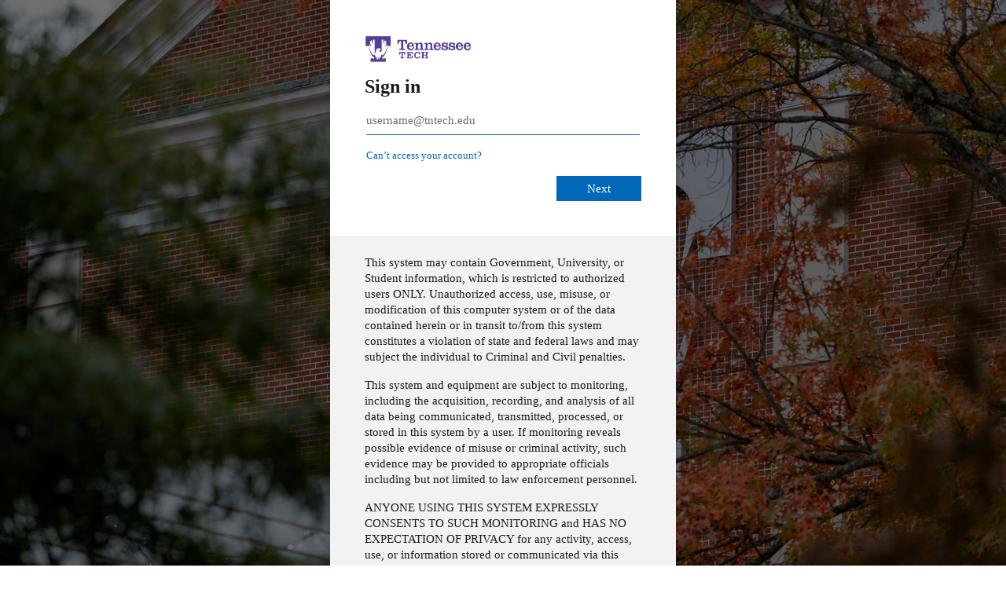

--- FILE ---
content_type: text/html; charset=utf-8
request_url: https://login.microsoftonline.com/66fecaf8-3dc0-4d2c-b8b8-eff0ddea46f0/saml2?SAMLRequest=lZJNb5wwEIbv%2FRXId8AYRIm1EK02ihQplapN0kMvldceZ62CTT1mtT%2B%2FhuyqHJoqvcLM%2B%2FGMN7fnoU9O4NE425IioyQBK50y9rUlL8%2F3aUNuu08bFEM%2F8u0UjnYPvybAkGwRwYe4tnMWpwH8E%2FiTkfCyf2zJMYQReZ4juizYAPKYgZpy6YbBWRFlSHIXRYwVYTG%2Bzvfu1dhsMNI7dDo42xsLWVzL61qDFLpJSyVpWikm00NzaFLQmioFoqo1zeeYjCT3zktYwrZEix6BJA93LflxEE11Ux5ACEWL4nMtRVmBLKuqKLW6YSKO4VeBaE7wZxFxggeLQdjQEkZZmdIyLZpnxnhVclpnBaPfSfLtypDNDCNVi3yh1pLJW%2B4EGuRWDIA8SP60%2FfLI4yQfvQtOup50F8aLn%2F%2B4gLiegXTvQHczb5YH9xPsJl%2B7vHmykV9uCmqBFg8a4BySnRtG4Q3OreAsZFj3Yv9XjPG19K6Psfeg13ofrvnPMcnlrB0%2FTxZHkEYbUG%2Bt%2Fx6hu%2Fx8B0J3JbZ%2B%2B91v&RelayState=be4e360c-56b9-4365-970a-7bfec8ee1c06&sso_reload=true
body_size: 15426
content:


<!-- Copyright (C) Microsoft Corporation. All rights reserved. -->
<!DOCTYPE html>
<html dir="ltr" class="" lang="en">
<head>
    <title>Sign in to your account</title>
    <meta http-equiv="Content-Type" content="text/html; charset=UTF-8">
    <meta http-equiv="X-UA-Compatible" content="IE=edge">
    <meta name="viewport" content="width=device-width, initial-scale=1.0, maximum-scale=2.0, user-scalable=yes">
    <meta http-equiv="Pragma" content="no-cache">
    <meta http-equiv="Expires" content="-1">
    <link rel="preconnect" href="https://aadcdn.msauth.net" crossorigin>
<meta http-equiv="x-dns-prefetch-control" content="on">
<link rel="dns-prefetch" href="//aadcdn.msauth.net">
<link rel="dns-prefetch" href="//aadcdn.msftauth.net">

    <meta name="PageID" content="ConvergedSignIn" />
    <meta name="SiteID" content="" />
    <meta name="ReqLC" content="1033" />
    <meta name="LocLC" content="en-US" />


        <meta name="format-detection" content="telephone=no" />

    <noscript>
        <meta http-equiv="Refresh" content="0; URL=https://login.microsoftonline.com/jsdisabled" />
    </noscript>

    
    
<meta name="robots" content="none" />

<script type="text/javascript" nonce='rl0gGOr5-cGLw25D_RJIMQ'>//<![CDATA[
$Config={"fShowPersistentCookiesWarning":false,"urlMsaSignUp":"https://login.live.com/oauth20_authorize.srf?scope=openid+profile+email+offline_access\u0026response_type=code\u0026client_id=51483342-085c-4d86-bf88-cf50c7252078\u0026response_mode=form_post\u0026redirect_uri=https%3a%2f%2flogin.microsoftonline.com%2fcommon%2ffederation%2foauth2msa\u0026state=[base64]\u0026estsfed=1\u0026uaid=4f82bcd247a24658a583d83ed3a74e83\u0026signup=1\u0026lw=1\u0026fl=easi2\u0026fci=https%3a%2f%2fsso.tntech.edu%2foauth2%2ftoken","urlMsaLogout":"https://login.live.com/logout.srf?iframed_by=https%3a%2f%2flogin.microsoftonline.com","urlOtherIdpForget":"https://login.live.com/forgetme.srf?iframed_by=https%3a%2f%2flogin.microsoftonline.com","showCantAccessAccountLink":true,"arrExternalTrustedRealmFederatedIdps":[{"IdpType":400,"IdpSignInUrl":"https://login.live.com/oauth20_authorize.srf?scope=openid+profile+email+offline_access\u0026response_type=code\u0026client_id=51483342-085c-4d86-bf88-cf50c7252078\u0026response_mode=form_post\u0026redirect_uri=https%3a%2f%2flogin.microsoftonline.com%2fcommon%2ffederation%2foauth2msa\u0026state=[base64]\u0026estsfed=1\u0026uaid=4f82bcd247a24658a583d83ed3a74e83\u0026fci=https%3a%2f%2fsso.tntech.edu%2foauth2%2ftoken\u0026idp_hint=github.com","DisplayName":"GitHub","Promoted":false}],"fEnableShowResendCode":true,"iShowResendCodeDelay":90000,"sSMSCtryPhoneData":"AF~Afghanistan~93!!!AX~Åland Islands~358!!!AL~Albania~355!!!DZ~Algeria~213!!!AS~American Samoa~1!!!AD~Andorra~376!!!AO~Angola~244!!!AI~Anguilla~1!!!AG~Antigua and Barbuda~1!!!AR~Argentina~54!!!AM~Armenia~374!!!AW~Aruba~297!!!AC~Ascension Island~247!!!AU~Australia~61!!!AT~Austria~43!!!AZ~Azerbaijan~994!!!BS~Bahamas~1!!!BH~Bahrain~973!!!BD~Bangladesh~880!!!BB~Barbados~1!!!BY~Belarus~375!!!BE~Belgium~32!!!BZ~Belize~501!!!BJ~Benin~229!!!BM~Bermuda~1!!!BT~Bhutan~975!!!BO~Bolivia~591!!!BQ~Bonaire~599!!!BA~Bosnia and Herzegovina~387!!!BW~Botswana~267!!!BR~Brazil~55!!!IO~British Indian Ocean Territory~246!!!VG~British Virgin Islands~1!!!BN~Brunei~673!!!BG~Bulgaria~359!!!BF~Burkina Faso~226!!!BI~Burundi~257!!!CV~Cabo Verde~238!!!KH~Cambodia~855!!!CM~Cameroon~237!!!CA~Canada~1!!!KY~Cayman Islands~1!!!CF~Central African Republic~236!!!TD~Chad~235!!!CL~Chile~56!!!CN~China~86!!!CX~Christmas Island~61!!!CC~Cocos (Keeling) Islands~61!!!CO~Colombia~57!!!KM~Comoros~269!!!CG~Congo~242!!!CD~Congo (DRC)~243!!!CK~Cook Islands~682!!!CR~Costa Rica~506!!!CI~Côte d\u0027Ivoire~225!!!HR~Croatia~385!!!CU~Cuba~53!!!CW~Curaçao~599!!!CY~Cyprus~357!!!CZ~Czechia~420!!!DK~Denmark~45!!!DJ~Djibouti~253!!!DM~Dominica~1!!!DO~Dominican Republic~1!!!EC~Ecuador~593!!!EG~Egypt~20!!!SV~El Salvador~503!!!GQ~Equatorial Guinea~240!!!ER~Eritrea~291!!!EE~Estonia~372!!!ET~Ethiopia~251!!!FK~Falkland Islands~500!!!FO~Faroe Islands~298!!!FJ~Fiji~679!!!FI~Finland~358!!!FR~France~33!!!GF~French Guiana~594!!!PF~French Polynesia~689!!!GA~Gabon~241!!!GM~Gambia~220!!!GE~Georgia~995!!!DE~Germany~49!!!GH~Ghana~233!!!GI~Gibraltar~350!!!GR~Greece~30!!!GL~Greenland~299!!!GD~Grenada~1!!!GP~Guadeloupe~590!!!GU~Guam~1!!!GT~Guatemala~502!!!GG~Guernsey~44!!!GN~Guinea~224!!!GW~Guinea-Bissau~245!!!GY~Guyana~592!!!HT~Haiti~509!!!HN~Honduras~504!!!HK~Hong Kong SAR~852!!!HU~Hungary~36!!!IS~Iceland~354!!!IN~India~91!!!ID~Indonesia~62!!!IR~Iran~98!!!IQ~Iraq~964!!!IE~Ireland~353!!!IM~Isle of Man~44!!!IL~Israel~972!!!IT~Italy~39!!!JM~Jamaica~1!!!JP~Japan~81!!!JE~Jersey~44!!!JO~Jordan~962!!!KZ~Kazakhstan~7!!!KE~Kenya~254!!!KI~Kiribati~686!!!KR~Korea~82!!!KW~Kuwait~965!!!KG~Kyrgyzstan~996!!!LA~Laos~856!!!LV~Latvia~371!!!LB~Lebanon~961!!!LS~Lesotho~266!!!LR~Liberia~231!!!LY~Libya~218!!!LI~Liechtenstein~423!!!LT~Lithuania~370!!!LU~Luxembourg~352!!!MO~Macao SAR~853!!!MG~Madagascar~261!!!MW~Malawi~265!!!MY~Malaysia~60!!!MV~Maldives~960!!!ML~Mali~223!!!MT~Malta~356!!!MH~Marshall Islands~692!!!MQ~Martinique~596!!!MR~Mauritania~222!!!MU~Mauritius~230!!!YT~Mayotte~262!!!MX~Mexico~52!!!FM~Micronesia~691!!!MD~Moldova~373!!!MC~Monaco~377!!!MN~Mongolia~976!!!ME~Montenegro~382!!!MS~Montserrat~1!!!MA~Morocco~212!!!MZ~Mozambique~258!!!MM~Myanmar~95!!!NA~Namibia~264!!!NR~Nauru~674!!!NP~Nepal~977!!!NL~Netherlands~31!!!NC~New Caledonia~687!!!NZ~New Zealand~64!!!NI~Nicaragua~505!!!NE~Niger~227!!!NG~Nigeria~234!!!NU~Niue~683!!!NF~Norfolk Island~672!!!KP~North Korea~850!!!MK~North Macedonia~389!!!MP~Northern Mariana Islands~1!!!NO~Norway~47!!!OM~Oman~968!!!PK~Pakistan~92!!!PW~Palau~680!!!PS~Palestinian Authority~970!!!PA~Panama~507!!!PG~Papua New Guinea~675!!!PY~Paraguay~595!!!PE~Peru~51!!!PH~Philippines~63!!!PL~Poland~48!!!PT~Portugal~351!!!PR~Puerto Rico~1!!!QA~Qatar~974!!!RE~Réunion~262!!!RO~Romania~40!!!RU~Russia~7!!!RW~Rwanda~250!!!BL~Saint Barthélemy~590!!!KN~Saint Kitts and Nevis~1!!!LC~Saint Lucia~1!!!MF~Saint Martin~590!!!PM~Saint Pierre and Miquelon~508!!!VC~Saint Vincent and the Grenadines~1!!!WS~Samoa~685!!!SM~San Marino~378!!!ST~São Tomé and Príncipe~239!!!SA~Saudi Arabia~966!!!SN~Senegal~221!!!RS~Serbia~381!!!SC~Seychelles~248!!!SL~Sierra Leone~232!!!SG~Singapore~65!!!SX~Sint Maarten~1!!!SK~Slovakia~421!!!SI~Slovenia~386!!!SB~Solomon Islands~677!!!SO~Somalia~252!!!ZA~South Africa~27!!!SS~South Sudan~211!!!ES~Spain~34!!!LK~Sri Lanka~94!!!SH~St Helena, Ascension, and Tristan da Cunha~290!!!SD~Sudan~249!!!SR~Suriname~597!!!SJ~Svalbard~47!!!SZ~Swaziland~268!!!SE~Sweden~46!!!CH~Switzerland~41!!!SY~Syria~963!!!TW~Taiwan~886!!!TJ~Tajikistan~992!!!TZ~Tanzania~255!!!TH~Thailand~66!!!TL~Timor-Leste~670!!!TG~Togo~228!!!TK~Tokelau~690!!!TO~Tonga~676!!!TT~Trinidad and Tobago~1!!!TA~Tristan da Cunha~290!!!TN~Tunisia~216!!!TR~Turkey~90!!!TM~Turkmenistan~993!!!TC~Turks and Caicos Islands~1!!!TV~Tuvalu~688!!!VI~U.S. Virgin Islands~1!!!UG~Uganda~256!!!UA~Ukraine~380!!!AE~United Arab Emirates~971!!!GB~United Kingdom~44!!!US~United States~1!!!UY~Uruguay~598!!!UZ~Uzbekistan~998!!!VU~Vanuatu~678!!!VA~Vatican City~39!!!VE~Venezuela~58!!!VN~Vietnam~84!!!WF~Wallis and Futuna~681!!!YE~Yemen~967!!!ZM~Zambia~260!!!ZW~Zimbabwe~263","fUseInlinePhoneNumber":true,"fDetectBrowserCapabilities":true,"fUseMinHeight":true,"fShouldSupportTargetCredentialForRecovery":true,"fAvoidNewOtcGenerationWhenAlreadySent":true,"fUseCertificateInterstitialView":true,"fIsPasskeySupportEnabled":true,"arrPromotedFedCredTypes":[],"fShowUserAlreadyExistErrorHandling":true,"fBlockOnAppleEmailClaimError":true,"fIsVerifiableCredentialsSupportEnabled":true,"iVerifiableCredentialPresentationPollingIntervalSeconds":0.5,"iVerifiableCredentialPresentationPollingTimeoutSeconds":300,"fIsQrPinEnabled":true,"fPasskeyAssertionRedirect":true,"fFixUrlExternalIdpFederation":true,"fEnableBackButtonBugFix":true,"fEnableTotalLossRecovery":true,"fUpdatePromotedCredTypesOrder":true,"fUseNewPromotedCredsComponent":true,"urlSessionState":"https://login.microsoftonline.com/common/DeviceCodeStatus","urlResetPassword":"https://passwordreset.microsoftonline.com/?ru=https%3a%2f%2flogin.microsoftonline.com%2f66fecaf8-3dc0-4d2c-b8b8-eff0ddea46f0%2freprocess%3fctx%[base64]\u0026mkt=en-US\u0026hosted=0\u0026device_platform=macOS","urlMsaResetPassword":"https://account.live.com/password/reset?wreply=https%3a%2f%2flogin.microsoftonline.com%2f66fecaf8-3dc0-4d2c-b8b8-eff0ddea46f0%2freprocess%3fctx%[base64]\u0026mkt=en-US","fFixUrlResetPassword":true,"urlGetCredentialType":"https://login.microsoftonline.com/common/GetCredentialType?mkt=en-US","urlGetRecoveryCredentialType":"https://login.microsoftonline.com/common/getrecoverycredentialtype?mkt=en-US","urlGetOneTimeCode":"https://login.microsoftonline.com/common/GetOneTimeCode","urlLogout":"https://login.microsoftonline.com/66fecaf8-3dc0-4d2c-b8b8-eff0ddea46f0/uxlogout","urlForget":"https://login.microsoftonline.com/forgetuser","urlDisambigRename":"https://go.microsoft.com/fwlink/p/?LinkID=733247","urlGoToAADError":"https://login.live.com/oauth20_authorize.srf?scope=openid+profile+email+offline_access\u0026response_type=code\u0026client_id=51483342-085c-4d86-bf88-cf50c7252078\u0026response_mode=form_post\u0026redirect_uri=https%3a%2f%2flogin.microsoftonline.com%2fcommon%2ffederation%2foauth2msa\u0026state=[base64]\u0026estsfed=1\u0026uaid=4f82bcd247a24658a583d83ed3a74e83\u0026fci=https%3a%2f%2fsso.tntech.edu%2foauth2%2ftoken","urlDeviceFingerprinting":"","urlPIAEndAuth":"https://login.microsoftonline.com/common/PIA/EndAuth","urlStartTlr":"https://login.microsoftonline.com/66fecaf8-3dc0-4d2c-b8b8-eff0ddea46f0/tlr/start","fKMSIEnabled":false,"iLoginMode":1,"fAllowPhoneSignIn":true,"fAllowPhoneInput":true,"fAllowSkypeNameLogin":true,"iMaxPollErrors":5,"iPollingTimeout":300,"srsSuccess":true,"fShowSwitchUser":true,"arrValErrs":["50058"],"sErrorCode":"50058","sWAMExtension":"ppnbnpeolgkicgegkbkbjmhlideopiji","sWAMChannel":"53ee284d-920a-4b59-9d30-a60315b26836","sErrTxt":"","sResetPasswordPrefillParam":"username","onPremPasswordValidationConfig":{"isUserRealmPrecheckEnabled":true},"fSwitchDisambig":true,"iRemoteNgcPollingType":2,"fUseNewNoPasswordTypes":true,"urlAadSignup":"https://signup.microsoft.com/signup?sku=teams_commercial_trial\u0026origin=ests\u0026culture=en-US","sCloudInstanceName":"microsoftonline.com","fShowSignInOptionsAsButton":true,"fUseNewPhoneSignInError":true,"fIsUpdatedAutocompleteEnabled":true,"fActivateFocusOnApprovalNumberRemoteNGC":true,"fIsPasskey":true,"fEnableDFPIntegration":true,"fEnableCenterFocusedApprovalNumber":true,"fShowPassKeyErrorUCP":true,"fFixPhoneDisambigSignupRedirect":true,"fEnableQrCodeA11YFixes":true,"fEnablePasskeyAwpError":true,"fEnableAuthenticatorTimeoutFix":true,"fEnablePasskeyAutofillUI":true,"sCrossDomainCanary":"[base64]","arrExcludedDisplayNames":["unknown"],"fFixShowRevealPassword":true,"fRemoveTLRFragment":true,"iMaxStackForKnockoutAsyncComponents":10000,"fShowButtons":true,"urlCdn":"https://aadcdn.msauth.net/shared/1.0/","urlDefaultFavicon":"https://aadcdn.msauth.net/shared/1.0/content/images/favicon_a_eupayfgghqiai7k9sol6lg2.ico","urlFooterTOU":"https://www.microsoft.com/en-US/servicesagreement/","urlFooterPrivacy":"https://privacy.microsoft.com/en-US/privacystatement","urlPost":"https://login.microsoftonline.com/66fecaf8-3dc0-4d2c-b8b8-eff0ddea46f0/login","urlPostAad":"https://login.microsoftonline.com/66fecaf8-3dc0-4d2c-b8b8-eff0ddea46f0/login","urlPostMsa":"https://login.live.com/ppsecure/partnerpost.srf?scope=openid+profile+email+offline_access\u0026response_type=code\u0026client_id=51483342-085c-4d86-bf88-cf50c7252078\u0026response_mode=form_post\u0026redirect_uri=https%3a%2f%2flogin.microsoftonline.com%2fcommon%2ffederation%2foauth2msa\u0026state=[base64]\u0026flow=fido\u0026estsfed=1\u0026uaid=4f82bcd247a24658a583d83ed3a74e83\u0026fci=https%3a%2f%2fsso.tntech.edu%2foauth2%2ftoken","urlRefresh":"https://login.microsoftonline.com/66fecaf8-3dc0-4d2c-b8b8-eff0ddea46f0/reprocess?ctx=[base64]","urlCancel":"https://sso.tntech.edu/commonauth?error=access_denied\u0026error_subcode=cancel\u0026state=be4e360c-56b9-4365-970a-7bfec8ee1c06","urlResume":"https://login.microsoftonline.com/66fecaf8-3dc0-4d2c-b8b8-eff0ddea46f0/resume?ctx=[base64]","iPawnIcon":0,"iPollingInterval":1,"sPOST_Username":"","fEnableNumberMatching":true,"sFT":"[base64]","sFTName":"flowToken","sSessionIdentifierName":"code","sCtx":"[base64]","iProductIcon":-1,"fEnableOneDSClientTelemetry":true,"staticTenantBranding":[{"Locale":0,"BannerLogo":"https://aadcdn.msauthimages.net/dbd5a2dd-zccezgvujiz1waxzy13rx9pso1c7nmm-sqidkt9kmjw/logintenantbranding/0/bannerlogo?ts=637838352923954090","TileLogo":"https://aadcdn.msauthimages.net/dbd5a2dd-zccezgvujiz1waxzy13rx9pso1c7nmm-sqidkt9kmjw/logintenantbranding/0/tilelogo?ts=637838353182946438","TileDarkLogo":"https://aadcdn.msauthimages.net/dbd5a2dd-zccezgvujiz1waxzy13rx9pso1c7nmm-sqidkt9kmjw/logintenantbranding/0/squarelogodark?ts=637838353188736559","Illustration":"https://aadcdn.msauthimages.net/dbd5a2dd-zccezgvujiz1waxzy13rx9pso1c7nmm-sqidkt9kmjw/logintenantbranding/0/illustration?ts=637838352917612821","BackgroundColor":"#3F4444","BoilerPlateText":"<p>This system may contain Government, University, or Student information, which is restricted to authorized users ONLY. Unauthorized access, use, misuse, or modification of this computer system or of the data contained herein or in transit to/from this system constitutes a violation of state and federal laws and may subject the individual to Criminal and Civil penalties.</p>\n<p>This system and equipment are subject to monitoring, including the acquisition, recording, and analysis of all data being communicated, transmitted, processed, or stored in this system by a user. If monitoring reveals possible evidence of misuse or criminal activity, such evidence may be provided to appropriate officials including but not limited to law enforcement personnel.</p>\n<p>ANYONE USING THIS SYSTEM EXPRESSLY CONSENTS TO SUCH MONITORING and HAS NO EXPECTATION OF PRIVACY for any activity, access, use, or information stored or communicated via this system.</p>\n","UserIdLabel":"username@tntech.edu","KeepMeSignedInDisabled":true,"UseTransparentLightBox":false}],"oAppCobranding":{},"iBackgroundImage":4,"arrSessions":[],"fApplicationInsightsEnabled":false,"iApplicationInsightsEnabledPercentage":0,"urlSetDebugMode":"https://login.microsoftonline.com/common/debugmode","fEnableCssAnimation":true,"fDisableAnimationIfAnimationEndUnsupported":true,"fAllowGrayOutLightBox":true,"fUseMsaSessionState":true,"fIsRemoteNGCSupported":true,"desktopSsoConfig":{"isEdgeAnaheimAllowed":true,"iwaEndpointUrlFormat":"https://autologon.microsoftazuread-sso.com/{0}/winauth/sso?client-request-id=4f82bcd2-47a2-4658-a583-d83ed3a74e83","iwaSsoProbeUrlFormat":"https://autologon.microsoftazuread-sso.com/{0}/winauth/ssoprobe?client-request-id=4f82bcd2-47a2-4658-a583-d83ed3a74e83","iwaIFrameUrlFormat":"https://autologon.microsoftazuread-sso.com/{0}/winauth/iframe?client-request-id=4f82bcd2-47a2-4658-a583-d83ed3a74e83\u0026isAdalRequest=False","iwaRequestTimeoutInMs":10000,"startDesktopSsoOnPageLoad":false,"progressAnimationTimeout":10000,"isEdgeAllowed":false,"minDssoEdgeVersion":"17","isSafariAllowed":true,"redirectUri":"https://sso.tntech.edu/commonauth?error=interaction_required\u0026error_description=Seamless+single+sign+on+failed+for+the+user.+This+can+happen+if+the+user+is+unable+to+access+on+premises+AD+or+intranet+zone+is+not+configured+correctly+Trace+ID%3a+3bbb9dca-20eb-4386-af76-a4292f415800+Correlation+ID%3a+4f82bcd2-47a2-4658-a583-d83ed3a74e83+Timestamp%3a+2026-01-19+09%3a45%3a43Z\u0026state=be4e360c-56b9-4365-970a-7bfec8ee1c06","isIEAllowedForSsoProbe":true,"edgeRedirectUri":"https://autologon.microsoftazuread-sso.com/66fecaf8-3dc0-4d2c-b8b8-eff0ddea46f0/winauth/sso/edgeredirect?client-request-id=4f82bcd2-47a2-4658-a583-d83ed3a74e83\u0026origin=login.microsoftonline.com\u0026is_redirected=1","isFlowTokenPassedInEdge":true},"urlLogin":"https://login.microsoftonline.com/66fecaf8-3dc0-4d2c-b8b8-eff0ddea46f0/reprocess?ctx=[base64]","urlDssoStatus":"https://login.microsoftonline.com/common/instrumentation/dssostatus","iSessionPullType":2,"fUseSameSite":true,"iAllowedIdentities":2,"uiflavor":1001,"urlFidoHelp":"https://go.microsoft.com/fwlink/?linkid=2013738","fShouldPlatformKeyBeSuppressed":true,"urlFidoLogin":"https://login.microsoft.com/66fecaf8-3dc0-4d2c-b8b8-eff0ddea46f0/fido/get?uiflavor=Web","fIsFidoSupported":true,"fLoadStringCustomizationPromises":true,"fUseAlternateTextForSwitchToCredPickerLink":true,"fOfflineAccountVisible":false,"fEnableUserStateFix":true,"fAccessPassSupported":true,"fShowAccessPassPeek":true,"fUpdateSessionPollingLogic":true,"fEnableShowPickerCredObservable":true,"fFetchSessionsSkipDsso":true,"fIsCiamUserFlowUxNewLogicEnabled":true,"fUseNonMicrosoftDefaultBrandingForCiam":true,"sCompanyDisplayName":"Tennessee Tech University","fRemoveCustomCss":true,"fFixUICrashForApiRequestHandler":true,"fShowUpdatedKoreanPrivacyFooter":true,"fUsePostCssHotfix":true,"fFixUserFlowBranding":true,"fIsQrCodePinSupported":true,"fEnablePasskeyNullFix":true,"fEnableRefreshCookiesFix":true,"fEnableWebNativeBridgeInterstitialUx":true,"fEnableWindowParentingFix":true,"fEnableNativeBridgeErrors":true,"urlAcmaServerPath":"https://login.microsoftonline.com","sTenantId":"66fecaf8-3dc0-4d2c-b8b8-eff0ddea46f0","sMkt":"en-US","fIsDesktop":true,"fUpdateConfigInit":true,"fLogDisallowedCssProperties":true,"fDisallowExternalFonts":true,"sFidoChallenge":"O.eyJ0eXAiOiJKV1QiLCJhbGciOiJSUzI1NiIsIng1dCI6IlBjWDk4R1g0MjBUMVg2c0JEa3poUW1xZ3dNVSJ9.eyJhdWQiOiJ1cm46bWljcm9zb2Z0OmZpZG86Y2hhbGxlbmdlIiwiaXNzIjoiaHR0cHM6Ly9sb2dpbi5taWNyb3NvZnQuY29tIiwiaWF0IjoxNzY4ODE1OTQzLCJuYmYiOjE3Njg4MTU5NDMsImV4cCI6MTc2ODgxNjI0M30.[base64]","scid":1015,"hpgact":1900,"hpgid":1104,"pgid":"ConvergedSignIn","apiCanary":"[base64]","canary":"aN904kYkuACTQnSQoC7dz+sOXXIS9Qx8pghf3hMr5bs=3:1:CANARY:TjLurHkDe1aZ6pK7iXhGtpcUqsNsXqusn8cqefoOp4E=","sCanaryTokenName":"canary","fSkipRenderingNewCanaryToken":false,"fEnableNewCsrfProtection":true,"correlationId":"4f82bcd2-47a2-4658-a583-d83ed3a74e83","sessionId":"3bbb9dca-20eb-4386-af76-a4292f415800","sRingId":"R6","locale":{"mkt":"en-US","lcid":1033},"slMaxRetry":2,"slReportFailure":true,"strings":{"desktopsso":{"authenticatingmessage":"Trying to sign you in"}},"enums":{"ClientMetricsModes":{"None":0,"SubmitOnPost":1,"SubmitOnRedirect":2,"InstrumentPlt":4}},"urls":{"instr":{"pageload":"https://login.microsoftonline.com/common/instrumentation/reportpageload","dssostatus":"https://login.microsoftonline.com/common/instrumentation/dssostatus"}},"browser":{"ltr":1,"Chrome":1,"_Mac":1,"_M131":1,"_D0":1,"Full":1,"RE_WebKit":1,"b":{"name":"Chrome","major":131,"minor":0},"os":{"name":"OSX","version":"10.15.7"},"V":"131.0"},"watson":{"url":"/common/handlers/watson","bundle":"https://aadcdn.msauth.net/ests/2.1/content/cdnbundles/watson.min_q5ptmu8aniymd4ftuqdkda2.js","sbundle":"https://aadcdn.msauth.net/ests/2.1/content/cdnbundles/watsonsupportwithjquery.3.5.min_dc940oomzau4rsu8qesnvg2.js","fbundle":"https://aadcdn.msauth.net/ests/2.1/content/cdnbundles/frameworksupport.min_oadrnc13magb009k4d20lg2.js","resetErrorPeriod":5,"maxCorsErrors":-1,"maxInjectErrors":5,"maxErrors":10,"maxTotalErrors":3,"expSrcs":["https://login.microsoftonline.com","https://aadcdn.msauth.net/","https://aadcdn.msftauth.net/",".login.microsoftonline.com"],"envErrorRedirect":true,"envErrorUrl":"/common/handlers/enverror"},"loader":{"cdnRoots":["https://aadcdn.msauth.net/","https://aadcdn.msftauth.net/"],"logByThrowing":true,"tenantBrandingCdnRoots":["aadcdn.msauthimages.net","aadcdn.msftauthimages.net"]},"serverDetails":{"slc":"ProdSlices","dc":"NCUS","ri":"CH2XXXX","ver":{"v":[2,1,23173,3]},"rt":"2026-01-19T09:45:43","et":38},"clientEvents":{"enabled":true,"telemetryEnabled":true,"useOneDSEventApi":true,"flush":60000,"autoPost":true,"autoPostDelay":1000,"minEvents":1,"maxEvents":1,"pltDelay":500,"appInsightsConfig":{"instrumentationKey":"69adc3c768bd4dc08c19416121249fcc-66f1668a-797b-4249-95e3-6c6651768c28-7293","webAnalyticsConfiguration":{"autoCapture":{"jsError":true}}},"defaultEventName":"IDUX_ESTSClientTelemetryEvent_WebWatson","serviceID":3,"endpointUrl":""},"fApplyAsciiRegexOnInput":true,"country":"US","fBreakBrandingSigninString":true,"bsso":{"states":{"START":"start","INPROGRESS":"in-progress","END":"end","END_SSO":"end-sso","END_USERS":"end-users"},"nonce":"AwABEgEAAAADAOz_BQD0_7DhJAK_sZkgVnzFkLDPwrGJSGqVC3Az5mOHEUTTHJpm0LZTHLBrdf04mvjOw8jalK_8CMiL38PelbNnL4Fc19UgAA","overallTimeoutMs":4000,"telemetry":{"type":"ChromeSsoTelemetry","nonce":"AwABDwEAAAADAOz_BQD0_0Q37czJVoddXUFToBfQbC_phEXKwkfVzLWd7QEc_kRifLDHUMQtSVNDTmUVcsLYZ3jstvwneOjaXp928mMPoSdn0_1U1a0hLyDzHSErDJMiIAA","reportStates":[]},"redirectEndStates":["end"],"cookieNames":{"aadSso":"AADSSO","winSso":"ESTSSSO","ssoTiles":"ESTSSSOTILES","ssoPulled":"SSOCOOKIEPULLED","userList":"ESTSUSERLIST"},"type":"chrome","reason":"Pull suppressed because it was already attempted and the current URL was reloaded."},"urlNoCookies":"https://login.microsoftonline.com/cookiesdisabled","fTrimChromeBssoUrl":true,"inlineMode":5,"fShowCopyDebugDetailsLink":true,"fTenantBrandingCdnAddEventHandlers":true,"fAddTryCatchForIFrameRedirects":true};
//]]></script> 
<script type="text/javascript" nonce='rl0gGOr5-cGLw25D_RJIMQ'>//<![CDATA[
!function(){var e=window,r=e.$Debug=e.$Debug||{},t=e.$Config||{};if(!r.appendLog){var n=[],o=0;r.appendLog=function(e){var r=t.maxDebugLog||25,i=(new Date).toUTCString()+":"+e;n.push(o+":"+i),n.length>r&&n.shift(),o++},r.getLogs=function(){return n}}}(),function(){function e(e,r){function t(i){var a=e[i];if(i<n-1){return void(o.r[a]?t(i+1):o.when(a,function(){t(i+1)}))}r(a)}var n=e.length;t(0)}function r(e,r,i){function a(){var e=!!s.method,o=e?s.method:i[0],a=s.extraArgs||[],u=n.$WebWatson;try{
var c=t(i,!e);if(a&&a.length>0){for(var d=a.length,l=0;l<d;l++){c.push(a[l])}}o.apply(r,c)}catch(e){return void(u&&u.submitFromException&&u.submitFromException(e))}}var s=o.r&&o.r[e];return r=r||this,s&&(s.skipTimeout?a():n.setTimeout(a,0)),s}function t(e,r){return Array.prototype.slice.call(e,r?1:0)}var n=window;n.$Do||(n.$Do={"q":[],"r":[],"removeItems":[],"lock":0,"o":[]});var o=n.$Do;o.when=function(t,n){function i(e){r(e,a,s)||o.q.push({"id":e,"c":a,"a":s})}var a=0,s=[],u=1;"function"==typeof n||(a=n,
u=2);for(var c=u;c<arguments.length;c++){s.push(arguments[c])}t instanceof Array?e(t,i):i(t)},o.register=function(e,t,n){if(!o.r[e]){o.o.push(e);var i={};if(t&&(i.method=t),n&&(i.skipTimeout=n),arguments&&arguments.length>3){i.extraArgs=[];for(var a=3;a<arguments.length;a++){i.extraArgs.push(arguments[a])}}o.r[e]=i,o.lock++;try{for(var s=0;s<o.q.length;s++){var u=o.q[s];u.id==e&&r(e,u.c,u.a)&&o.removeItems.push(u)}}catch(e){throw e}finally{if(0===--o.lock){for(var c=0;c<o.removeItems.length;c++){
for(var d=o.removeItems[c],l=0;l<o.q.length;l++){if(o.q[l]===d){o.q.splice(l,1);break}}}o.removeItems=[]}}}},o.unregister=function(e){o.r[e]&&delete o.r[e]}}(),function(e,r){function t(){if(!a){if(!r.body){return void setTimeout(t)}a=!0,e.$Do.register("doc.ready",0,!0)}}function n(){if(!s){if(!r.body){return void setTimeout(n)}t(),s=!0,e.$Do.register("doc.load",0,!0),i()}}function o(e){(r.addEventListener||"load"===e.type||"complete"===r.readyState)&&t()}function i(){
r.addEventListener?(r.removeEventListener("DOMContentLoaded",o,!1),e.removeEventListener("load",n,!1)):r.attachEvent&&(r.detachEvent("onreadystatechange",o),e.detachEvent("onload",n))}var a=!1,s=!1;if("complete"===r.readyState){return void setTimeout(n)}!function(){r.addEventListener?(r.addEventListener("DOMContentLoaded",o,!1),e.addEventListener("load",n,!1)):r.attachEvent&&(r.attachEvent("onreadystatechange",o),e.attachEvent("onload",n))}()}(window,document),function(){function e(){
return f.$Config||f.ServerData||{}}function r(e,r){var t=f.$Debug;t&&t.appendLog&&(r&&(e+=" '"+(r.src||r.href||"")+"'",e+=", id:"+(r.id||""),e+=", async:"+(r.async||""),e+=", defer:"+(r.defer||"")),t.appendLog(e))}function t(){var e=f.$B;if(void 0===d){if(e){d=e.IE}else{var r=f.navigator.userAgent;d=-1!==r.indexOf("MSIE ")||-1!==r.indexOf("Trident/")}}return d}function n(){var e=f.$B;if(void 0===l){if(e){l=e.RE_Edge}else{var r=f.navigator.userAgent;l=-1!==r.indexOf("Edge")}}return l}function o(e){
var r=e.indexOf("?"),t=r>-1?r:e.length,n=e.lastIndexOf(".",t);return e.substring(n,n+v.length).toLowerCase()===v}function i(){var r=e();return(r.loader||{}).slReportFailure||r.slReportFailure||!1}function a(){return(e().loader||{}).redirectToErrorPageOnLoadFailure||!1}function s(){return(e().loader||{}).logByThrowing||!1}function u(e){if(!t()&&!n()){return!1}var r=e.src||e.href||"";if(!r){return!0}if(o(r)){var i,a,s;try{i=e.sheet,a=i&&i.cssRules,s=!1}catch(e){s=!0}if(i&&!a&&s){return!0}
if(i&&a&&0===a.length){return!0}}return!1}function c(){function t(e){g.getElementsByTagName("head")[0].appendChild(e)}function n(e,r,t,n){var u=null;return u=o(e)?i(e):"script"===n.toLowerCase()?a(e):s(e,n),r&&(u.id=r),"function"==typeof u.setAttribute&&(u.setAttribute("crossorigin","anonymous"),t&&"string"==typeof t&&u.setAttribute("integrity",t)),u}function i(e){var r=g.createElement("link");return r.rel="stylesheet",r.type="text/css",r.href=e,r}function a(e){
var r=g.createElement("script"),t=g.querySelector("script[nonce]");if(r.type="text/javascript",r.src=e,r.defer=!1,r.async=!1,t){var n=t.nonce||t.getAttribute("nonce");r.setAttribute("nonce",n)}return r}function s(e,r){var t=g.createElement(r);return t.src=e,t}function d(e,r){if(e&&e.length>0&&r){for(var t=0;t<e.length;t++){if(-1!==r.indexOf(e[t])){return!0}}}return!1}function l(r){if(e().fTenantBrandingCdnAddEventHandlers){var t=d(E,r)?E:b;if(!(t&&t.length>1)){return r}for(var n=0;n<t.length;n++){
if(-1!==r.indexOf(t[n])){var o=t[n+1<t.length?n+1:0],i=r.substring(t[n].length);return"https://"!==t[n].substring(0,"https://".length)&&(o="https://"+o,i=i.substring("https://".length)),o+i}}return r}if(!(b&&b.length>1)){return r}for(var a=0;a<b.length;a++){if(0===r.indexOf(b[a])){return b[a+1<b.length?a+1:0]+r.substring(b[a].length)}}return r}function f(e,t,n,o){if(r("[$Loader]: "+(L.failMessage||"Failed"),o),w[e].retry<y){return w[e].retry++,h(e,t,n),void c._ReportFailure(w[e].retry,w[e].srcPath)}n&&n()}
function v(e,t,n,o){if(u(o)){return f(e,t,n,o)}r("[$Loader]: "+(L.successMessage||"Loaded"),o),h(e+1,t,n);var i=w[e].onSuccess;"function"==typeof i&&i(w[e].srcPath)}function h(e,o,i){if(e<w.length){var a=w[e];if(!a||!a.srcPath){return void h(e+1,o,i)}a.retry>0&&(a.srcPath=l(a.srcPath),a.origId||(a.origId=a.id),a.id=a.origId+"_Retry_"+a.retry);var s=n(a.srcPath,a.id,a.integrity,a.tagName);s.onload=function(){v(e,o,i,s)},s.onerror=function(){f(e,o,i,s)},s.onreadystatechange=function(){
"loaded"===s.readyState?setTimeout(function(){v(e,o,i,s)},500):"complete"===s.readyState&&v(e,o,i,s)},t(s),r("[$Loader]: Loading '"+(a.srcPath||"")+"', id:"+(a.id||""))}else{o&&o()}}var p=e(),y=p.slMaxRetry||2,m=p.loader||{},b=m.cdnRoots||[],E=m.tenantBrandingCdnRoots||[],L=this,w=[];L.retryOnError=!0,L.successMessage="Loaded",L.failMessage="Error",L.Add=function(e,r,t,n,o,i){e&&w.push({"srcPath":e,"id":r,"retry":n||0,"integrity":t,"tagName":o||"script","onSuccess":i})},L.AddForReload=function(e,r){
var t=e.src||e.href||"";L.Add(t,"AddForReload",e.integrity,1,e.tagName,r)},L.AddIf=function(e,r,t){e&&L.Add(r,t)},L.Load=function(e,r){h(0,e,r)}}var d,l,f=window,g=f.document,v=".css";c.On=function(e,r,t){if(!e){throw"The target element must be provided and cannot be null."}r?c.OnError(e,t):c.OnSuccess(e,t)},c.OnSuccess=function(e,t){if(!e){throw"The target element must be provided and cannot be null."}if(u(e)){return c.OnError(e,t)}var n=e.src||e.href||"",o=i(),s=a();r("[$Loader]: Loaded",e);var d=new c
;d.failMessage="Reload Failed",d.successMessage="Reload Success",d.Load(null,function(){if(o){throw"Unexpected state. ResourceLoader.Load() failed despite initial load success. ['"+n+"']"}s&&(document.location.href="/error.aspx?err=504")})},c.OnError=function(e,t){var n=e.src||e.href||"",o=i(),s=a();if(!e){throw"The target element must be provided and cannot be null."}r("[$Loader]: Failed",e);var u=new c;u.failMessage="Reload Failed",u.successMessage="Reload Success",u.AddForReload(e,t),
u.Load(null,function(){if(o){throw"Failed to load external resource ['"+n+"']"}s&&(document.location.href="/error.aspx?err=504")}),c._ReportFailure(0,n)},c._ReportFailure=function(e,r){if(s()&&!t()){throw"[Retry "+e+"] Failed to load external resource ['"+r+"'], reloading from fallback CDN endpoint"}},f.$Loader=c}(),function(){function e(){if(!E){var e=new h.$Loader;e.AddIf(!h.jQuery,y.sbundle,"WebWatson_DemandSupport"),y.sbundle=null,delete y.sbundle,e.AddIf(!h.$Api,y.fbundle,"WebWatson_DemandFramework"),
y.fbundle=null,delete y.fbundle,e.Add(y.bundle,"WebWatson_DemandLoaded"),e.Load(r,t),E=!0}}function r(){if(h.$WebWatson){if(h.$WebWatson.isProxy){return void t()}m.when("$WebWatson.full",function(){for(;b.length>0;){var e=b.shift();e&&h.$WebWatson[e.cmdName].apply(h.$WebWatson,e.args)}})}}function t(){if(!h.$WebWatson||h.$WebWatson.isProxy){if(!L&&JSON){try{var e=new XMLHttpRequest;e.open("POST",y.url),e.setRequestHeader("Accept","application/json"),
e.setRequestHeader("Content-Type","application/json; charset=UTF-8"),e.setRequestHeader("canary",p.apiCanary),e.setRequestHeader("client-request-id",p.correlationId),e.setRequestHeader("hpgid",p.hpgid||0),e.setRequestHeader("hpgact",p.hpgact||0);for(var r=-1,t=0;t<b.length;t++){if("submit"===b[t].cmdName){r=t;break}}var o=b[r]?b[r].args||[]:[],i={"sr":y.sr,"ec":"Failed to load external resource [Core Watson files]","wec":55,"idx":1,"pn":p.pgid||"","sc":p.scid||0,"hpg":p.hpgid||0,
"msg":"Failed to load external resource [Core Watson files]","url":o[1]||"","ln":0,"ad":0,"an":!1,"cs":"","sd":p.serverDetails,"ls":null,"diag":v(y)};e.send(JSON.stringify(i))}catch(e){}L=!0}y.loadErrorUrl&&window.location.assign(y.loadErrorUrl)}n()}function n(){b=[],h.$WebWatson=null}function o(r){return function(){var t=arguments;b.push({"cmdName":r,"args":t}),e()}}function i(){var e=["foundException","resetException","submit"],r=this;r.isProxy=!0;for(var t=e.length,n=0;n<t;n++){var i=e[n];i&&(r[i]=o(i))}
}function a(e,r,t,n,o,i,a){var s=h.event;return i||(i=l(o||s,a?a+2:2)),h.$Debug&&h.$Debug.appendLog&&h.$Debug.appendLog("[WebWatson]:"+(e||"")+" in "+(r||"")+" @ "+(t||"??")),$.submit(e,r,t,n,o||s,i,a)}function s(e,r){return{"signature":e,"args":r,"toString":function(){return this.signature}}}function u(e){for(var r=[],t=e.split("\n"),n=0;n<t.length;n++){r.push(s(t[n],[]))}return r}function c(e){for(var r=[],t=e.split("\n"),n=0;n<t.length;n++){var o=s(t[n],[]);t[n+1]&&(o.signature+="@"+t[n+1],n++),r.push(o)
}return r}function d(e){if(!e){return null}try{if(e.stack){return u(e.stack)}if(e.error){if(e.error.stack){return u(e.error.stack)}}else if(window.opera&&e.message){return c(e.message)}}catch(e){}return null}function l(e,r){var t=[];try{for(var n=arguments.callee;r>0;){n=n?n.caller:n,r--}for(var o=0;n&&o<w;){var i="InvalidMethod()";try{i=n.toString()}catch(e){}var a=[],u=n.args||n.arguments;if(u){for(var c=0;c<u.length;c++){a[c]=u[c]}}t.push(s(i,a)),n=n.caller,o++}}catch(e){t.push(s(e.toString(),[]))}
var l=d(e);return l&&(t.push(s("--- Error Event Stack -----------------",[])),t=t.concat(l)),t}function f(e){if(e){try{var r=/function (.{1,})\(/,t=r.exec(e.constructor.toString());return t&&t.length>1?t[1]:""}catch(e){}}return""}function g(e){if(e){try{if("string"!=typeof e&&JSON&&JSON.stringify){var r=f(e),t=JSON.stringify(e);return t&&"{}"!==t||(e.error&&(e=e.error,r=f(e)),(t=JSON.stringify(e))&&"{}"!==t||(t=e.toString())),r+":"+t}}catch(e){}}return""+(e||"")}function v(e){var r=[];try{
if(jQuery?(r.push("jQuery v:"+jQuery().jquery),jQuery.easing?r.push("jQuery.easing:"+JSON.stringify(jQuery.easing)):r.push("jQuery.easing is not defined")):r.push("jQuery is not defined"),e&&e.expectedVersion&&r.push("Expected jQuery v:"+e.expectedVersion),m){var t,n="";for(t=0;t<m.o.length;t++){n+=m.o[t]+";"}for(r.push("$Do.o["+n+"]"),n="",t=0;t<m.q.length;t++){n+=m.q[t].id+";"}r.push("$Do.q["+n+"]")}if(h.$Debug&&h.$Debug.getLogs){var o=h.$Debug.getLogs();o&&o.length>0&&(r=r.concat(o))}if(b){
for(var i=0;i<b.length;i++){var a=b[i];if(a&&"submit"===a.cmdName){try{if(JSON&&JSON.stringify){var s=JSON.stringify(a);s&&r.push(s)}}catch(e){r.push(g(e))}}}}}catch(e){r.push(g(e))}return r}var h=window,p=h.$Config||{},y=p.watson,m=h.$Do;if(!h.$WebWatson&&y){var b=[],E=!1,L=!1,w=10,$=h.$WebWatson=new i;$.CB={},$._orgErrorHandler=h.onerror,h.onerror=a,$.errorHooked=!0,m.when("jQuery.version",function(e){y.expectedVersion=e}),m.register("$WebWatson")}}(),function(){function e(e,r){
for(var t=r.split("."),n=t.length,o=0;o<n&&null!==e&&void 0!==e;){e=e[t[o++]]}return e}function r(r){var t=null;return null===u&&(u=e(i,"Constants")),null!==u&&r&&(t=e(u,r)),null===t||void 0===t?"":t.toString()}function t(t){var n=null;return null===a&&(a=e(i,"$Config.strings")),null!==a&&t&&(n=e(a,t.toLowerCase())),null!==n&&void 0!==n||(n=r(t)),null===n||void 0===n?"":n.toString()}function n(e,r){var n=null;return e&&r&&r[e]&&(n=t("errors."+r[e])),n||(n=t("errors."+e)),n||(n=t("errors."+c)),n||(n=t(c)),n}
function o(t){var n=null;return null===s&&(s=e(i,"$Config.urls")),null!==s&&t&&(n=e(s,t.toLowerCase())),null!==n&&void 0!==n||(n=r(t)),null===n||void 0===n?"":n.toString()}var i=window,a=null,s=null,u=null,c="GENERIC_ERROR";i.GetString=t,i.GetErrorString=n,i.GetUrl=o}(),function(){var e=window,r=e.$Config||{};e.$B=r.browser||{}}(),function(){function e(e,r,t){e&&e.addEventListener?e.addEventListener(r,t):e&&e.attachEvent&&e.attachEvent("on"+r,t)}function r(r,t){e(document.getElementById(r),"click",t)}
function t(r,t){var n=document.getElementsByName(r);n&&n.length>0&&e(n[0],"click",t)}var n=window;n.AddListener=e,n.ClickEventListenerById=r,n.ClickEventListenerByName=t}();
//]]></script> 
<script type="text/javascript" nonce='rl0gGOr5-cGLw25D_RJIMQ'>//<![CDATA[
!function(t,e){!function(){var n=e.getElementsByTagName("head")[0];n&&n.addEventListener&&(n.addEventListener("error",function(e){null!==e.target&&"cdn"===e.target.getAttribute("data-loader")&&t.$Loader.OnError(e.target)},!0),n.addEventListener("load",function(e){null!==e.target&&"cdn"===e.target.getAttribute("data-loader")&&t.$Loader.OnSuccess(e.target)},!0))}()}(window,document);
//]]></script>

    
        <link rel="prefetch" href="https://login.live.com/Me.htm?v=3" />
                <link rel="shortcut icon" href="https://aadcdn.msauth.net/shared/1.0/content/images/favicon_a_eupayfgghqiai7k9sol6lg2.ico" />

    <script type="text/javascript" nonce='rl0gGOr5-cGLw25D_RJIMQ'>
        ServerData = $Config;
    </script>


    
    <link data-loader="cdn" crossorigin="anonymous" href="https://aadcdn.msauth.net/ests/2.1/content/cdnbundles/converged.v2.login.min_kptqschdvwnh6yq41ngsjw2.css" rel="stylesheet" />


    <script data-loader="cdn" crossorigin="anonymous" src="https://aadcdn.msauth.net/shared/1.0/content/js/ConvergedLogin_PCore_XQ1tJBpoWFcL5smH9OaMyA2.js" integrity='sha384-kq/nTOW+o66pYRgqEKsX4PB8SzqPkM9e5SJxERJpvoDSAAOR4b/jHdfTEy4Tlop9' nonce='rl0gGOr5-cGLw25D_RJIMQ'></script>

    <script data-loader="cdn" crossorigin="anonymous" src="https://aadcdn.msauth.net/ests/2.1/content/cdnbundles/ux.converged.login.strings-en.min_h44au2mc-00supmp2ilhkg2.js" nonce='rl0gGOr5-cGLw25D_RJIMQ'></script>



</head>

<body data-bind="defineGlobals: ServerData, bodyCssClass" class="cb" style="display: none">
    <script type="text/javascript" nonce='rl0gGOr5-cGLw25D_RJIMQ'>//<![CDATA[
!function(){var e=window,s=e.document,i=e.$Config||{};if(e.self===e.top){s&&s.body&&(s.body.style.display="block")}else if(!i.allowFrame){var o,t,r,f,n,d;if(i.fAddTryCatchForIFrameRedirects){try{o=e.self.location.href,t=o.indexOf("#"),r=-1!==t,f=o.indexOf("?"),n=r?t:o.length,d=-1===f||r&&f>t?"?":"&",o=o.substr(0,n)+d+"iframe-request-id="+i.sessionId+o.substr(n),e.top.location=o}catch(e){}}else{o=e.self.location.href,t=o.indexOf("#"),r=-1!==t,f=o.indexOf("?"),n=r?t:o.length,d=-1===f||r&&f>t?"?":"&",
o=o.substr(0,n)+d+"iframe-request-id="+i.sessionId+o.substr(n),e.top.location=o}}}();
//]]></script>
    
</body>
</html>